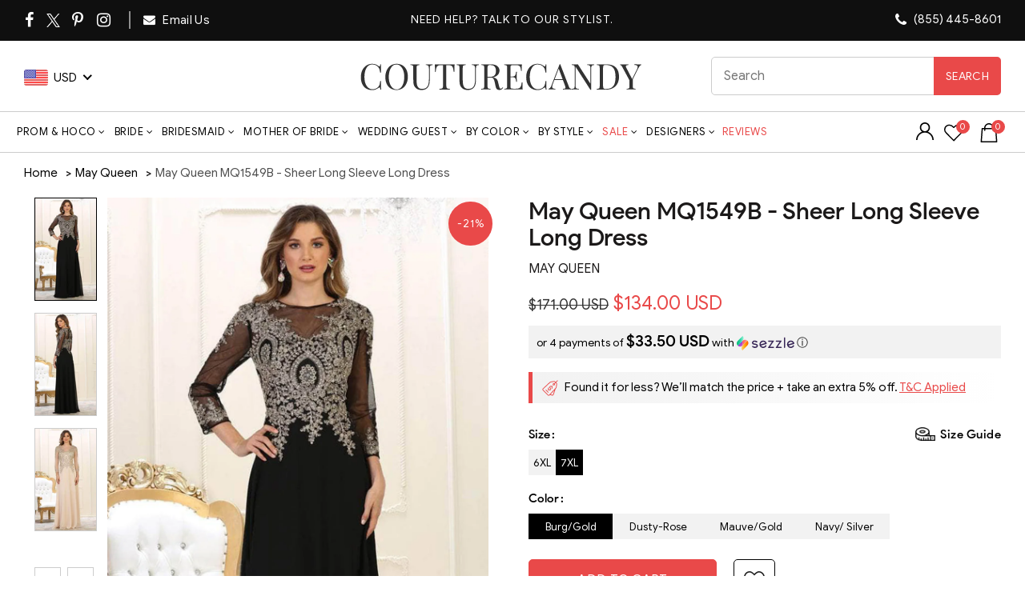

--- FILE ---
content_type: text/html; charset=UTF-8
request_url: https://api.reviews.io/json-ld/product/richsnippet?sku=may-queen-mq1549b-sheer-long-sleeve-long-dress%3Bmayq_MQ1549B-BLACK%2FGOLD-6XL%3Bmayq_MQ1549B-BLACK%2FGOLD-7XL%3Bmayq_MQ1549B-BLACK%2FGOLD-8XL%3Bmayq_MQ1549B-BURG%2FGOLD-6XL%3Bmayq_MQ1549B-BURG%2FGOLD-7XL%3Bmayq_MQ1549B-BURG%2FGOLD-8XL%3Bmayq_MQ1549B-DUSTY-ROSE-6XL%3Bmayq_MQ1549B-DUSTY-ROSE-7XL%3Bmayq_MQ1549B-DUSTY-ROSE-8XL%3Bmayq_MQ1549B-MAUVE%2FGOLD-6XL%3Bmayq_MQ1549B-MAUVE%2FGOLD-7XL%3Bmayq_MQ1549B-MAUVE%2FGOLD-8XL%3Bmayq_MQ1549B-NAVY%2F%20SILVER-6XL%3Bmayq_MQ1549B-NAVY%2F%20SILVER-7XL%3Bmayq_MQ1549B-NAVY%2F%20SILVER-8XL%3Bmayq_MQ1549B-SILVER%2FSILVER-6XL%3Bmayq_MQ1549B-SILVER%2FSILVER-7XL%3Bmayq_MQ1549B-SILVER%2FSILVER-8XL%3Bmayq_MQ1549B-CHAMPAGNE%2F%20GOLD-6XL%3Bmayq_MQ1549B-CHAMPAGNE%2F%20GOLD-7XL%3Bmayq_MQ1549B-CHAMPAGNE%2F%20GOLD-8XL%3B40170811949139%3B40170811981907%3B40170812014675%3B40170812047443%3B40170812080211%3B40170812112979%3B40170812145747%3B40170812178515%3B40170812211283%3B40170812244051%3B40170812276819%3B40170812309587%3B40170812342355%3B40170812375123%3B40170812407891%3B40170812440659%3B40170812473427%3B40170812506195%3B40620784648275%3B40620784681043%3B40620784713811&store=couturecandy-com&url=https://www.couturecandy.com/products/may-queen-mq1549b-sheer-long-sleeve-long-dress&data=true
body_size: -111
content:
{
	"@context" : "http://schema.org",
	"@type" : "Product"

  			
		    ,"name" : "May Queen MQ1549B - Sheer Long Sleeve Long Dress 6XL / Black/Gold",
		"image" : "https://cdn.shopify.com/s/files/1/0144/7018/5017/files/may-queen-mq1549b-sheer-long-sleeve-long-dress-special-occasion-dress-30954386882643.jpg?v=1763545187",
				"sku" : "mayq_MQ1549B-BLACK/GOLD-6XL"
		    
}
